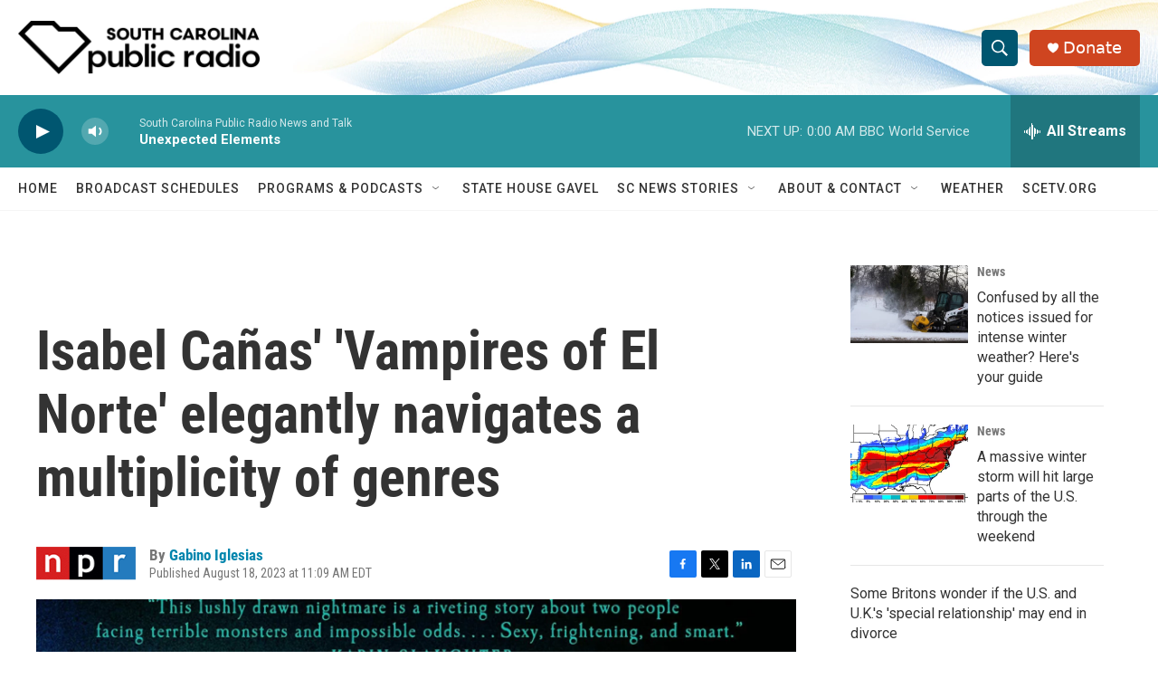

--- FILE ---
content_type: text/html; charset=utf-8
request_url: https://www.google.com/recaptcha/api2/aframe
body_size: 268
content:
<!DOCTYPE HTML><html><head><meta http-equiv="content-type" content="text/html; charset=UTF-8"></head><body><script nonce="HCz4zdVZJAnCHb59vNs1fQ">/** Anti-fraud and anti-abuse applications only. See google.com/recaptcha */ try{var clients={'sodar':'https://pagead2.googlesyndication.com/pagead/sodar?'};window.addEventListener("message",function(a){try{if(a.source===window.parent){var b=JSON.parse(a.data);var c=clients[b['id']];if(c){var d=document.createElement('img');d.src=c+b['params']+'&rc='+(localStorage.getItem("rc::a")?sessionStorage.getItem("rc::b"):"");window.document.body.appendChild(d);sessionStorage.setItem("rc::e",parseInt(sessionStorage.getItem("rc::e")||0)+1);localStorage.setItem("rc::h",'1769057195545');}}}catch(b){}});window.parent.postMessage("_grecaptcha_ready", "*");}catch(b){}</script></body></html>